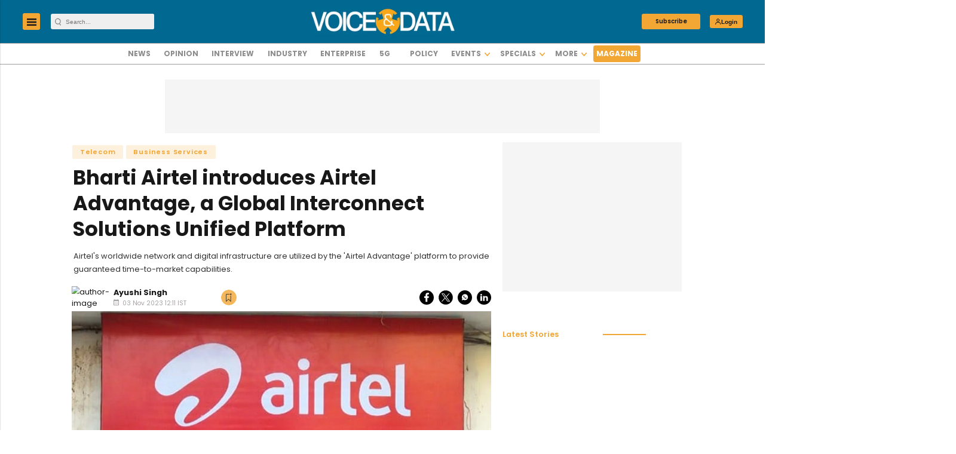

--- FILE ---
content_type: text/html; charset=utf-8
request_url: https://www.google.com/recaptcha/api2/aframe
body_size: -97
content:
<!DOCTYPE HTML><html><head><meta http-equiv="content-type" content="text/html; charset=UTF-8"></head><body><script nonce="Gi6LdMplJ6eRJ1uvtIAtzQ">/** Anti-fraud and anti-abuse applications only. See google.com/recaptcha */ try{var clients={'sodar':'https://pagead2.googlesyndication.com/pagead/sodar?'};window.addEventListener("message",function(a){try{if(a.source===window.parent){var b=JSON.parse(a.data);var c=clients[b['id']];if(c){var d=document.createElement('img');d.src=c+b['params']+'&rc='+(localStorage.getItem("rc::a")?sessionStorage.getItem("rc::b"):"");window.document.body.appendChild(d);sessionStorage.setItem("rc::e",parseInt(sessionStorage.getItem("rc::e")||0)+1);localStorage.setItem("rc::h",'1768987753141');}}}catch(b){}});window.parent.postMessage("_grecaptcha_ready", "*");}catch(b){}</script></body></html>